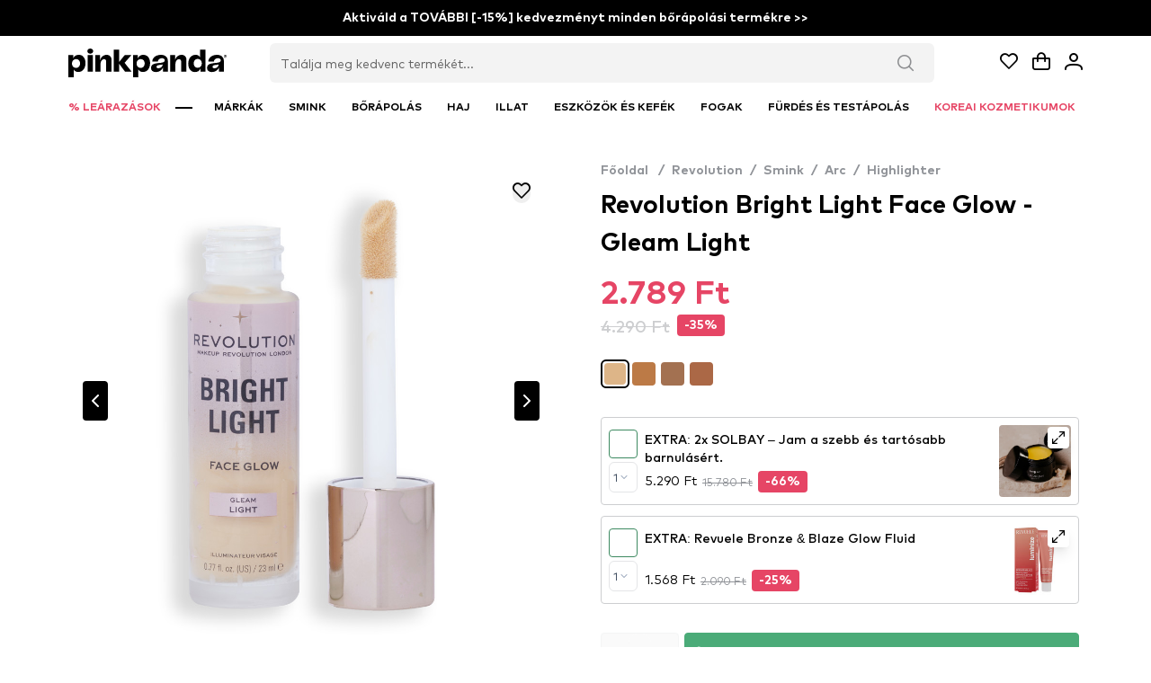

--- FILE ---
content_type: text/javascript; charset=utf-8
request_url: https://www.pinkpanda.hu/_nuxt/C2shw-Mw.js
body_size: 174
content:
import{_ as y}from"./CJbG-lx0.js";import{_ as S}from"./DHCEaHsp.js";import{P as a,U as s,Q as l,S as g,M as r,$ as n,u as p,ah as A,ac as h,L as c,a1 as k,ad as x,ae as B}from"./B9WjbkLb.js";import{_ as E}from"./Cxhi2DXY.js";const b={__name:"ProductsSwiper",props:{title:String,products:Array,homepage:Boolean},setup(e){const u={delay:5e3,disableOnInteraction:!0};return(t,M)=>{const i=y,m=S,d=x,_=B,w=E;return a(),s(c,null,[e.title?(a(),l(i,{key:0,text:e.title,class:"lg:pl-0 pl-1"},null,8,["text"])):g("",!0),r(w,null,{default:n(()=>[r(_,{name:"products-swiper",modules:["SwiperAutoplay"in t?t.SwiperAutoplay:p(A),"SwiperFreeMode"in t?t.SwiperFreeMode:p(h)],"slides-per-view":"auto","space-between":0,autoplay:u,pagination:{clickable:!0},class:"flex"},{default:n(()=>[(a(!0),s(c,null,k(e.products,(f,o)=>(a(),l(d,{key:o,name:"swiper-element-".concat(o),class:"!flex !w-60 lg:!w-68 !h-auto mr-2"},{default:n(()=>[r(m,{product:f,type:e.homepage?"HOMEPAGE":"DEFAULT",idx:o},null,8,["product","type","idx"])]),_:2},1032,["name"]))),128))]),_:1},8,["modules"])]),_:1})],64)}}};export{b as _};


--- FILE ---
content_type: text/javascript; charset=utf-8
request_url: https://www.pinkpanda.hu/_nuxt/Dkfw-0eF.js
body_size: -148
content:
import{P as r,U as n,V as t}from"./B9WjbkLb.js";const o={xmlns:"http://www.w3.org/2000/svg",width:"56",height:"56",fill:"none"};function i(l,e){return r(),n("svg",o,e[0]||(e[0]=[t("rect",{width:"48",height:"48",x:"4",y:"4",fill:"#FEF0C7",rx:"24"},null,-1),t("rect",{width:"48",height:"48",x:"4",y:"4",stroke:"#FFFAEB","stroke-width":"8",rx:"24"},null,-1),t("path",{stroke:"#DC6803","stroke-linecap":"round","stroke-linejoin":"round","stroke-width":"2",d:"M28 24v4m0 4h.01m-1.72-13.14L17.82 33a1.998 1.998 0 0 0 1.71 3h16.94a2 2 0 0 0 1.71-3l-8.47-14.14a2 2 0 0 0-3.42 0"},null,-1)]))}const h={render:i};export{h as W};
